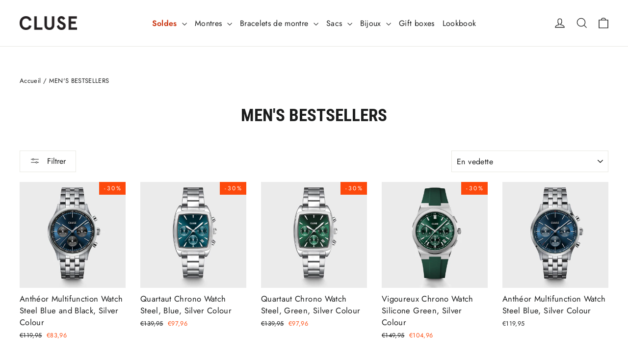

--- FILE ---
content_type: text/javascript
request_url: https://widgets.trustedshops.com/js/XDBC0666BECCD416DE46C7654146EC9CA.js
body_size: 1533
content:
((e,t)=>{const r={shopInfo:{tsId:"XDBC0666BECCD416DE46C7654146EC9CA",name:"CLUSE FR",url:"cluse.com/fr/",language:"fr",targetMarket:"FRA",ratingVariant:"WIDGET",eTrustedIds:{accountId:"acc-fe3fef0b-e749-4363-9133-0691a3d83295",channelId:"chl-64369c26-88f2-4fcb-8bcc-625d0f572487"},buyerProtection:{certificateType:"CLASSIC",certificateState:"PRODUCTION",mainProtectionCurrency:"EUR",classicProtectionAmount:2500,maxProtectionDuration:30,firstCertified:"2019-08-12 00:00:00"},reviewSystem:{rating:{averageRating:4.51,averageRatingCount:1523,overallRatingCount:14315,distribution:{oneStar:85,twoStars:31,threeStars:66,fourStars:187,fiveStars:1154}},reviews:[{average:5,buyerStatement:"Première fois chez CLUSE  ...trop bien...mes achats sont superbes, ils correspondent à la photo  je suis très satisfaite, livraison rapide, produits bien emballés, je recommande \nMerci beaucoup",rawChangeDate:"2026-01-20T09:51:50.000Z",changeDate:"20/01/2026",transactionDate:"06/01/2026"},{average:5,buyerStatement:"Magnifique montre, livraison rapide et produit conforme",rawChangeDate:"2026-01-20T09:15:05.000Z",changeDate:"20/01/2026",transactionDate:"06/01/2026"},{average:5,buyerStatement:"Merci pour le service après vente j'ai pu changer ma montre cassée à un prix plus intéressant que de la faire réparer en bijouterie.",rawChangeDate:"2026-01-19T08:10:42.000Z",changeDate:"19/01/2026",transactionDate:"05/01/2026"}]},features:["PRODUCT_REVIEWS","GUARANTEE_RECOG_CLASSIC_INTEGRATION","REVIEWS_AUTO_COLLECTION","INDIVIDUAL_REVIEW_FORM","NET_RECOMMENDATION_SCORE","DISABLE_REVIEWREQUEST_SENDING","MARS_EVENTS","MARS_REVIEWS","MARS_QUESTIONNAIRE","MARS_PUBLIC_QUESTIONNAIRE"],consentManagementType:"OFF",urls:{profileUrl:"https://www.trstd.com/fr-fr/reviews/cluse-com-fr",profileUrlLegalSection:"https://www.trstd.com/fr-fr/reviews/cluse-com-fr#legal-info",reviewLegalUrl:"https://help.etrusted.com/hc/fr/articles/23970864566162"},contractStartDate:"2017-10-10 00:00:00",shopkeeper:{name:"Europe Watch Group B.V.",street:"Danzigerkade 16 E",country:"NL",city:"Amsterdam",zip:"1013AP"},displayVariant:"full",variant:"full",twoLetterCountryCode:"FR"},"process.env":{STAGE:"prod"},externalConfig:{trustbadgeScriptUrl:"https://widgets.trustedshops.com/assets/trustbadge.js",cdnDomain:"widgets.trustedshops.com"},elementIdSuffix:"-98e3dadd90eb493088abdc5597a70810",buildTimestamp:"2026-01-21T05:21:21.821Z",buildStage:"prod"},a=r=>{const{trustbadgeScriptUrl:a}=r.externalConfig;let s=t.querySelector(`script[src="${a}"]`);s&&t.body.removeChild(s),s=t.createElement("script"),s.src=a,s.charset="utf-8",s.setAttribute("data-type","trustbadge-business-logic"),s.onerror=()=>{throw new Error(`The Trustbadge script could not be loaded from ${a}. Have you maybe selected an invalid TSID?`)},s.onload=()=>{e.trustbadge?.load(r)},t.body.appendChild(s)};"complete"===t.readyState?a(r):e.addEventListener("load",(()=>{a(r)}))})(window,document);